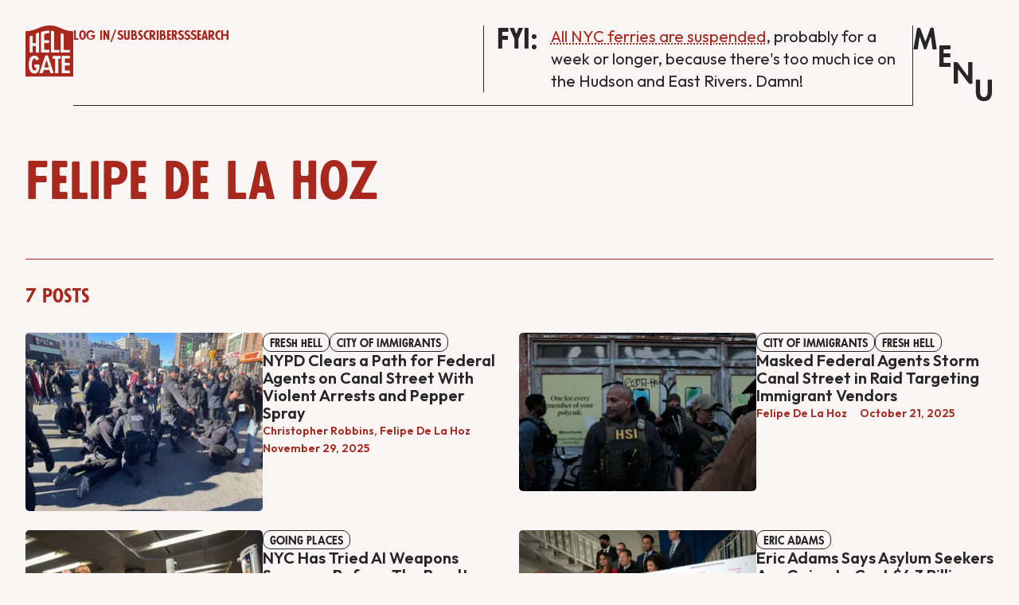

--- FILE ---
content_type: text/html; charset=utf-8
request_url: https://hellgatenyc.com/author/felipe-de-la-hoz/
body_size: 10280
content:
<!DOCTYPE html>
<html lang="en" data-color-scheme="light">
  <head>
    <meta charset="utf-8">
    <meta http-equiv="X-UA-Compatible" content="IE=edge">

    <title>Felipe De La Hoz - Hell Gate</title>

    <meta name="HandheldFriendly" content="True">
    <meta name="viewport" content="width=device-width, initial-scale=1.0">
    
    <meta name="theme-color" content="#A8281E">



    <link rel="preload" href="https://hellgatenyc.com/assets/dist/app.min.js?v=46a8eb9a32" as="script">
    <link rel="preload" href="https://hellgatenyc.com/assets/dist/app.min.css?v=46a8eb9a32" as="style">

        <link rel="preconnect" href="https://fonts.googleapis.com">
    <link rel="preconnect" href="https://fonts.gstatic.com" crossorigin>











    <link rel="preload stylesheet" href="https://fonts.googleapis.com/css2?family=Outfit:wght@400;500;600;700&display=swap" 
      as="style" onload="this.onload=null;this.rel='stylesheet'" crossorigin>
    <style>
      @font-face {
        font-family: 'Futura Passata';
        src: url(https://hellgatenyc.com/assets/fonts/FuturaPassata-Display.woff?v=46a8eb9a32);
        font-weight: 700;
      }
      body {
        --font-body: 'Outfit', sans-serif;
        --font-headings: 'Futura Passata', 'Times'
      }
    </style>



    <script async defer src="https://hellgatenyc.com/assets/js/pnp.js?v=46a8eb9a32"></script>
      <script async defer src="https://hellgatenyc.com/assets/js/pnp-dinner.js?v=46a8eb9a32"></script>
    <script async defer src="https://hellgatenyc.com/assets/dist/app.min.js?v=46a8eb9a32"></script>


    <link rel="stylesheet" type="text/css" href="https://hellgatenyc.com/assets/dist/app.min.css?v=46a8eb9a32">

    <style>
  :root {
    --global-max-width: 1600px; /* site max width */
    --global-content-width: 700px; /* post-content-width */
    --global-wide-width: 960px; /* site max width */
    --global-radius: 5px; /* default radius */
    --global-gallery-gap: 1em; /* Image gallery distance between images */
    --global-hyphens: none; /* none/auto */
    --global-header-height: 92px;
    --global-theme-notifications: visible; /* visible/hidden */
    --global-progress-bar: visible; /* visible/hidden */
    --global-content-preview-fading: 0%; /* 50%-100% for fading effect */
    --global-scroll-behavior: smooth;
  }
</style>

<script>
  let preferredTheme = localStorage.getItem('PREFERRED_COLOR_SCHEME') || `light`;
  document.documentElement.setAttribute('data-color-scheme', preferredTheme);
  
  // Global values needed
  const themeGlobal = {
    currentPage: parseInt('1'),
    nextPage: parseInt(''),
    nextPageLink: '',
    maxPages: parseInt('1'), 
    lastPage: `1` === `1` ? true : false,
    postsPerPage: parseInt('12'),
    scrollPos: 0,
    imageLightbox: false
  }

  // Calculate contrast & HSL value;
  function getBrandColorInfo(hexcolor) {
    // get contrast
    if (hexcolor.slice(0, 1) === '#') { hexcolor = hexcolor.slice(1); }
    if (hexcolor.length === 3) { hexcolor = hexcolor.split('').map(function (hex) { return hex + hex;}).join(''); }
    let r = parseInt(hexcolor.substr(0,2),16), g = parseInt(hexcolor.substr(2,2),16), b = parseInt(hexcolor.substr(4,2),16);
    let yiq = ((r * 299) + (g * 587) + (b * 114)) / 1000;
    const colorContrast = (yiq >= 128) ? '#000' : '#fff';

    //get HSL
    r /= 255, g /= 255, b /= 255;
    const max = Math.max(r, g, b), min = Math.min(r, g, b);
    let h, s, l = (max + min)  /  2;  
    if ( max == min ) { h = s = 0; } else {
      let d = max - min;
      s = l > 0.5 ? d / (2 - max - min) : d / (max + min);
      switch(max){
        case r: h = (g - b) / d + (g < b ? 6 : 0); break;
        case g: h = (b - r) / d + 2; break;
        case b: h = (r - g) / d + 4; break;
      }
      h /= 6;
    }
    const colorHSL = [Math.round(h * 360), Math.round(s * 100), Math.round(l * 100)];

    // return
    return { colorContrast, colorHSL }
  };

  const brandColor = getBrandColorInfo("#A8281E");
  let style = document.createElement('style');
  style.innerHTML = `:root { 
    --color-brand-contrast: ${brandColor.colorContrast}; 
    --color-brand-h: ${brandColor.colorHSL[0]};
    --color-brand-s: ${brandColor.colorHSL[1]}%;
    --color-brand-l: ${brandColor.colorHSL[2]}%;
    --color-brand-hsl: ${brandColor.colorHSL[0]} ${brandColor.colorHSL[1]}% ${brandColor.colorHSL[2]}%;
  }`
  document.getElementsByTagName('head')[0].appendChild(style);
</script>

    
    
     

    <link rel="icon" href="https://hellgatenyc.com/content/images/size/w256h256/2024/07/favicon.png" type="image/png">
    <link rel="canonical" href="https://hellgatenyc.com/author/felipe-de-la-hoz/">
    <meta name="referrer" content="no-referrer-when-downgrade">
    
    <meta property="og:site_name" content="Hell Gate">
    <meta property="og:type" content="profile">
    <meta property="og:title" content="Felipe De La Hoz - Hell Gate">
    <meta property="og:url" content="https://hellgatenyc.com/author/felipe-de-la-hoz/">
    <meta property="article:publisher" content="https://www.facebook.com/HellGateNY/">
    <meta name="twitter:card" content="summary">
    <meta name="twitter:title" content="Felipe De La Hoz - Hell Gate">
    <meta name="twitter:url" content="https://hellgatenyc.com/author/felipe-de-la-hoz/">
    <meta name="twitter:site" content="@HellGateNY">
    
    <script type="application/ld+json">
{
    "@context": "https://schema.org",
    "@type": "Person",
    "sameAs": [],
    "name": "Felipe De La Hoz",
    "url": "https://hellgatenyc.com/author/felipe-de-la-hoz/",
    "mainEntityOfPage": "https://hellgatenyc.com/author/felipe-de-la-hoz/"
}
    </script>

    <meta name="generator" content="Ghost 6.14">
    <link rel="alternate" type="application/rss+xml" title="Hell Gate" href="https://hellgatenyc.com/all-posts/rss/">
    <script defer src="https://cdn.jsdelivr.net/ghost/portal@~2.57/umd/portal.min.js" data-i18n="true" data-ghost="https://hellgatenyc.com/" data-key="cb857558c460fc58971dd07992" data-api="https://hell-gate-1.ghost.io/ghost/api/content/" data-locale="en" crossorigin="anonymous"></script><style id="gh-members-styles">.gh-post-upgrade-cta-content,
.gh-post-upgrade-cta {
    display: flex;
    flex-direction: column;
    align-items: center;
    font-family: -apple-system, BlinkMacSystemFont, 'Segoe UI', Roboto, Oxygen, Ubuntu, Cantarell, 'Open Sans', 'Helvetica Neue', sans-serif;
    text-align: center;
    width: 100%;
    color: #ffffff;
    font-size: 16px;
}

.gh-post-upgrade-cta-content {
    border-radius: 8px;
    padding: 40px 4vw;
}

.gh-post-upgrade-cta h2 {
    color: #ffffff;
    font-size: 28px;
    letter-spacing: -0.2px;
    margin: 0;
    padding: 0;
}

.gh-post-upgrade-cta p {
    margin: 20px 0 0;
    padding: 0;
}

.gh-post-upgrade-cta small {
    font-size: 16px;
    letter-spacing: -0.2px;
}

.gh-post-upgrade-cta a {
    color: #ffffff;
    cursor: pointer;
    font-weight: 500;
    box-shadow: none;
    text-decoration: underline;
}

.gh-post-upgrade-cta a:hover {
    color: #ffffff;
    opacity: 0.8;
    box-shadow: none;
    text-decoration: underline;
}

.gh-post-upgrade-cta a.gh-btn {
    display: block;
    background: #ffffff;
    text-decoration: none;
    margin: 28px 0 0;
    padding: 8px 18px;
    border-radius: 4px;
    font-size: 16px;
    font-weight: 600;
}

.gh-post-upgrade-cta a.gh-btn:hover {
    opacity: 0.92;
}</style><script async src="https://js.stripe.com/v3/"></script>
    <script defer src="https://cdn.jsdelivr.net/ghost/sodo-search@~1.8/umd/sodo-search.min.js" data-key="cb857558c460fc58971dd07992" data-styles="https://cdn.jsdelivr.net/ghost/sodo-search@~1.8/umd/main.css" data-sodo-search="https://hell-gate-1.ghost.io/" data-locale="en" crossorigin="anonymous"></script>
    
    <link href="https://hellgatenyc.com/webmentions/receive/" rel="webmention">
    <script defer src="/public/cards.min.js?v=46a8eb9a32"></script>
    <link rel="stylesheet" type="text/css" href="/public/cards.min.css?v=46a8eb9a32">
    <script defer src="/public/comment-counts.min.js?v=46a8eb9a32" data-ghost-comments-counts-api="https://hellgatenyc.com/members/api/comments/counts/"></script>
    <script defer src="/public/member-attribution.min.js?v=46a8eb9a32"></script>
    <script defer src="/public/ghost-stats.min.js?v=46a8eb9a32" data-stringify-payload="false" data-datasource="analytics_events" data-storage="localStorage" data-host="https://hellgatenyc.com/.ghost/analytics/api/v1/page_hit"  tb_site_uuid="295dd95c-dc6c-40d7-9ed4-60debccaffe7" tb_post_uuid="undefined" tb_post_type="null" tb_member_uuid="undefined" tb_member_status="undefined"></script><style>:root {--ghost-accent-color: #A8281E;}</style>
    <script defer data-domain="hellgatenyc.com" src="https://plausible.io/js/script.hash.tagged-events.outbound-links.js"></script>





<!-- Google Tag Manager -->
<script>(function(w,d,s,l,i){w[l]=w[l]||[];w[l].push({'gtm.start':
new Date().getTime(),event:'gtm.js'});var f=d.getElementsByTagName(s)[0],
j=d.createElement(s),dl=l!='dataLayer'?'&l='+l:'';j.async=true;j.src=
'https://www.googletagmanager.com/gtm.js?id='+i+dl;f.parentNode.insertBefore(j,f);
})(window,document,'script','dataLayer','GTM-53QN924R');</script>
<!-- End Google Tag Manager -->

<!-- Google tag (gtag.js) -->
<script async src="https://www.googletagmanager.com/gtag/js?id=G-DVBM1SJ7MS"></script>
<script>
  window.dataLayer = window.dataLayer || [];
  function gtag(){dataLayer.push(arguments);}
  gtag('js', new Date());

  gtag('config', 'G-DVBM1SJ7MS');
</script>
  </head>
  <body class="author-template author-felipe-de-la-hoz " >
    <!-- Google Tag Manager (noscript) -->
    <noscript><iframe src="https://www.googletagmanager.com/ns.html?id=GTM-MJCN6L4Q"
    height="0" width="0" style="display:none;visibility:hidden"></iframe></noscript>
    <!-- End Google Tag Manager (noscript) -->


    
    

      <header id="menu" class="header js-header pt-lg pb-lg" data-logo="center" >
  <div id="site-header" class="container wrapper flex gap-100 header__container">
    <div class="header__brand text-nowrap">

<a href="https://hellgatenyc.com" id="header-logo">          <img class="header__logo" src="https://hellgatenyc.com/assets/svg/logo-standard.svg?v=46a8eb9a32">
</a><a href="https://hellgatenyc.com" id="header-logo-alt">        <img class="header__logo" src="https://hellgatenyc.com/assets/svg/logo-white.svg?v=46a8eb9a32">
</a>    </div>
    <div class="header__actions flex w-100 border-bottom border-right justify-start align-start pr">
      <div class="header__center-left w-100 flex flex-col align-start">
        <div class="header__buttons flex flex-col flex-lg-row gap-050 items-baseline passata color-hg__red mb">
            <div class="flex items-baseline flex-col flex-lg-row gap-050 gap-lg-000">
              <a href="/signin/" class="align-self-start line-height-1"
                 data-portal="signin" >Log in
              </a><span class="none flex-lg">/</span>
              <a href="/membership/" class="align-self-start line-height-1">
                Subscribe
              </a>
            </div>
          <a href="/all-posts/rss" class="align-self-start line-height-1">
            RSS
          </a>



          <button class="header__search-toggle" data-ghost-search title=" Search" aria-label=" Search">
            <span>Search</span>
          </button>
        </div>

        <p class="none flex-lg">Hell Gate is owned & run by journalists covering NYC.</p>
      </div>
      <div class="header__center-right fyi-section w-100 pl border-left mb">
        <h3 class="mb-sm">FYI:</h3>
        <div class="underline">
                <p><a href="https://x.com/NYCferry/status/2016215538356146209?ref=hellgatenyc.com" rel="noreferrer">All NYC ferries are suspended</a>, probably for a week or longer, because there's too much ice on the Hudson and East Rivers. Damn! </p>
        </div>
      </div>

    </div>

    <button id="menu-button" class="passata btn p-0 header__menu-toggle js-menu-toggle" title=" Menu" aria-label=" Menu">
      <span class="fw-600">M</span>
      <span class="fw-600">E</span>
      <span class="fw-600">N</span>
      <span class="fw-600">U</span>
    </button>
  </div>
</header>






      <div class="menu js-menu background-hg__always-red color-hg__always-white">
  <div class="container wrapper">
    <div class="block none-lg">
      <div class="flex fyi-mobile">
        <h3 class="text-nowrap mr">FYI:</h3>
        <div class="underline contents-mb-0">
                <p><a href="https://x.com/NYCferry/status/2016215538356146209?ref=hellgatenyc.com" rel="noreferrer">All NYC ferries are suspended</a>, probably for a week or longer, because there's too much ice on the Hudson and East Rivers. Damn! </p>
        </div>
      </div>
      <hr>
    </div>
    <div class="block none-lg">
          <div class="flex">
            <h3><a href="/signin/" class="align-self-start mr-sm"
               data-portal="signin" >Log in
            </a></h3>
            <h3>/</h3>
            <h3><a href="/signup/" class="align-self-start mr-sm"  data-portal="signup" >
              Subscribe
            </a></h3>
          </div>
      <hr>
    </div>
    <nav class="nav-grid flex flex-col flex-lg-row gap-100 items-baseline content-between mt">
      <ul class="nav">
    <li class="nav-home" 
      data-label="Home" data-length="4">
      <a href="https://hellgatenyc.com/">
        <span>Home</span>
      </a>
    </li>
    <li class="nav-about" 
      data-label="About" data-length="5">
      <a href="https://hellgatenyc.com/about/">
        <span>About</span>
      </a>
    </li>
    <li class="nav-staff" 
      data-label="Staff" data-length="5">
      <a href="https://hellgatenyc.com/staff/">
        <span>Staff</span>
      </a>
    </li>
    <li class="nav-contact" 
      data-label="Contact" data-length="7">
      <a href="https://hellgatenyc.com/contact/">
        <span>Contact</span>
      </a>
    </li>
    <li class="nav-subscriber-faq" 
      data-label="Subscriber FAQ" data-length="14">
      <a href="https://hellgatenyc.com/subscriber-faq/">
        <span>Subscriber FAQ</span>
      </a>
    </li>
    <li class="nav-jobs" 
      data-label="Jobs" data-length="4">
      <a href="https://hellgatenyc.com/jobs/">
        <span>Jobs</span>
      </a>
    </li>
    <li class="nav-pitch" 
      data-label="Pitch" data-length="5">
      <a href="https://hellgatenyc.com/pitch-hell-gate/">
        <span>Pitch</span>
      </a>
    </li>
    <li class="nav-tips" 
      data-label="Tips" data-length="4">
      <a href="https://hellgatenyc.com/send-us-a-news-tip/">
        <span>Tips</span>
      </a>
    </li>
</ul>
      <a class="flex fw-600 text-14 background-hg__highlight p-sm pl pr radius-match" href="/membership/">Subscribe</a>
    </nav>
    <hr>
    <div class="flex gap-100">
      <div class="flex flex-col gap-100 w-100">
        <p class="mb-0">Explore</p>
          <div class="flex flex-wrap gap-100 mb-lg">
              <a class="passata line-height-1 post-tag flex w-fit-content radius-match text-2125 fw-700 p-match border color-hg__always-white background-hg__always-orange" href="/tag/20-dinner/" aria-label="$20 Dinner">$20 Dinner</a>              <a class="passata line-height-1 post-tag flex w-fit-content radius-match text-2125 fw-700 p-match border color-hg__always-white background-hg__always-orange" href="/tag/morning-spew/" aria-label="Morning Spew">Morning Spew</a>              <a class="passata line-height-1 post-tag flex w-fit-content radius-match text-2125 fw-700 p-match border color-hg__always-white background-hg__always-orange" href="/tag/eric-adams/" aria-label="Eric Adams">Eric Adams</a>            <a class="passata line-height-1 post-tag flex w-fit-content radius-match text-2125 fw-700 p-match pl-0 pr-0" href="/all-topics" aria-label="All Topics">All Topics</a>
          </div>
      </div>
      <div class="recent-posts none flex-lg flex-col gap-100 w-100 border-left pl-lg">
        <p class="mb-0">Latest</p>
            <div class="post-card">
              <div class="flex flex-col gap-050 w-100">
    <div class="flex items-center  gap-050 flex-wrap">
        <h6><a class="post-tag flex border radius-double text-0875 fw-600" href="/tag/locked-up/" aria-label="Locked Up">Locked Up</a></h6>
</div>      <h3 class="outfit small"><a href="https://hellgatenyc.com/rikers-receiver-is-nicholas-deml/">The Face of the Rikers Federal Takeover Is a 38-Year Old Former CIA Officer</a></h3>
          <div class="flex flex-wrap metadata text-0875 fw-600 color-hg__red items-center">
          <div class="flex items-center">
            <span class="mr"><a href="/author/nick/">Nick Pinto</a></span>
          </div>
            <div class="metadata text-0875 fw-600 color-hg__red">
              <time datetime="January 28, 2026">
                January 28, 2026
              </time> 
            </div>
      </div>
    </div>            </div>
            <div class="post-card">
              <div class="flex flex-col gap-050 w-100">
    <div class="flex items-center  gap-050 flex-wrap">
        <h6><a class="post-tag flex border radius-double text-0875 fw-600" href="/tag/cultural-capital/" aria-label="Cultural Capital">Cultural Capital</a></h6>
        <h6><a class="post-tag flex border radius-double text-0875 fw-600" href="/tag/surplus-labor-values/" aria-label="Surplus Labor Values">Surplus Labor Values</a></h6>
</div>      <h3 class="outfit small"><a href="https://hellgatenyc.com/alamo-drafthouse-alamo-united-mobile-ordering/">Oh, Now Alamo Drafthouse Wants You to Use Your Phone During a Movie?</a></h3>
          <div class="flex flex-wrap metadata text-0875 fw-600 color-hg__red items-center">
          <div class="flex items-center">
            <span class="mr"><a href="/author/katie/">Katie Way</a></span>
          </div>
            <div class="metadata text-0875 fw-600 color-hg__red">
              <time datetime="January 28, 2026">
                January 28, 2026
              </time> 
            </div>
      </div>
    </div>            </div>
      </div>
    </div>
    <input data-ghost-search type="text" placeholder="Search" class="menu-search passata w-100 mt-lg color-hg__always-black">
  </div>
</div>
    <main class="main flex-1">
      
  <div class="container wrapper flex flex-wrap flex-lg-nowrap gap-200 mt-lg">
    <div class="w-100 w-lg-50 mb-lg">
      <h1 class="color-hg__red large">Felipe De La Hoz</h1>
      
    </div>
  </div>

  <div class="container wrapper mt-lg">
    <hr class="background-hg__red mt-lg">
    <h6 class="color-hg__red mb-lg">
      7 posts
      
    </h6>
    <div class="grid post-feed gap-150" data-layout="2x2">
        <article class="post-card flex flex-wrap flex-lg-nowrap gap-100 items-start">
<a class="w-100" href="https://hellgatenyc.com/nypd-clears-path-federal-agents-canal-street/">    <figure>
      <picture class="">
  <source 
    sizes="(max-width: 400px) 280px, 580px"
    data-sizes="auto"
    srcset="/content/images/size/w30/2025/11/SRGarrests.jpeg 30w"
    data-srcset="/content/images/size/w300/format/webp/2025/11/SRGarrests.jpeg 300w, /content/images/size/w600/format/webp/2025/11/SRGarrests.jpeg 600w, /content/images/size/w1000/format/webp/2025/11/SRGarrests.jpeg 1000w, /content/images/size/w2000/format/webp/2025/11/SRGarrests.jpeg 2000w"
    type="image/webp"
  >
  <img class="lazyload"
    sizes="(max-width: 400px) 280px, 580px"
    data-sizes="auto"
    data-srcset="/content/images/size/w300/2025/11/SRGarrests.jpeg 300w, /content/images/size/w600/2025/11/SRGarrests.jpeg 600w, /content/images/size/w1000/2025/11/SRGarrests.jpeg 1000w, /content/images/size/w2000/2025/11/SRGarrests.jpeg 2000w"
    srcset="/content/images/size/w30/2025/11/SRGarrests.jpeg 30w"
    data-src="/content/images/size/w100/2025/11/SRGarrests.jpeg"
    src="/content/images/size/w30/2025/11/SRGarrests.jpeg"
    alt="NYPD Clears a Path for Federal Agents on Canal Street With Violent Arrests and Pepper Spray"
    
  >
</picture>    </figure>
</a>  <div class="flex flex-col gap-050 col-xs-12 col-lg-6 pl-0 pr-0 w-100">
    <div class="flex items-center  gap-050 flex-wrap">
        <h6><a class="post-tag flex border radius-double text-0875 fw-600" href="/tag/fresh-hell/" aria-label="Fresh Hell">Fresh Hell</a></h6>
        <h6><a class="post-tag flex border radius-double text-0875 fw-600" href="/tag/city-of-immigrants/" aria-label="City of Immigrants">City of Immigrants</a></h6>
</div>      <h3 class="outfit small"><a href="https://hellgatenyc.com/nypd-clears-path-federal-agents-canal-street/">NYPD Clears a Path for Federal Agents on Canal Street With Violent Arrests and Pepper Spray</a></h3>
          <div class="flex flex-wrap metadata text-0875 fw-600 color-hg__red items-center">
          <div class="flex items-center">
            <span class="mr"><a href="/author/christopherrobbins/">Christopher Robbins</a>, <a href="/author/felipe-de-la-hoz/">Felipe De La Hoz</a></span>
          </div>
            <div class="metadata text-0875 fw-600 color-hg__red">
              <time datetime="November 29, 2025">
                November 29, 2025
              </time> 
            </div>
      </div>
    </div></article>        <article class="post-card flex flex-wrap flex-lg-nowrap gap-100 items-start">
<a class="w-100" href="https://hellgatenyc.com/ice-storms-canal-street/">    <figure>
      <picture class="">
  <source 
    sizes="(max-width: 400px) 280px, 580px"
    data-sizes="auto"
    srcset="/content/images/size/w30/2025/10/DSCF8684.JPG 30w"
    data-srcset="/content/images/size/w300/format/webp/2025/10/DSCF8684.JPG 300w, /content/images/size/w600/format/webp/2025/10/DSCF8684.JPG 600w, /content/images/size/w1000/format/webp/2025/10/DSCF8684.JPG 1000w, /content/images/size/w2000/format/webp/2025/10/DSCF8684.JPG 2000w"
    type="image/webp"
  >
  <img class="lazyload"
    sizes="(max-width: 400px) 280px, 580px"
    data-sizes="auto"
    data-srcset="/content/images/size/w300/2025/10/DSCF8684.JPG 300w, /content/images/size/w600/2025/10/DSCF8684.JPG 600w, /content/images/size/w1000/2025/10/DSCF8684.JPG 1000w, /content/images/size/w2000/2025/10/DSCF8684.JPG 2000w"
    srcset="/content/images/size/w30/2025/10/DSCF8684.JPG 30w"
    data-src="/content/images/size/w100/2025/10/DSCF8684.JPG"
    src="/content/images/size/w30/2025/10/DSCF8684.JPG"
    alt="Masked Federal Agents Storm Canal Street in Raid Targeting Immigrant Vendors"
    
  >
</picture>    </figure>
</a>  <div class="flex flex-col gap-050 col-xs-12 col-lg-6 pl-0 pr-0 w-100">
    <div class="flex items-center  gap-050 flex-wrap">
        <h6><a class="post-tag flex border radius-double text-0875 fw-600" href="/tag/city-of-immigrants/" aria-label="City of Immigrants">City of Immigrants</a></h6>
        <h6><a class="post-tag flex border radius-double text-0875 fw-600" href="/tag/fresh-hell/" aria-label="Fresh Hell">Fresh Hell</a></h6>
</div>      <h3 class="outfit small"><a href="https://hellgatenyc.com/ice-storms-canal-street/">Masked Federal Agents Storm Canal Street in Raid Targeting Immigrant Vendors</a></h3>
          <div class="flex flex-wrap metadata text-0875 fw-600 color-hg__red items-center">
          <div class="flex items-center">
            <span class="mr"><a href="/author/felipe-de-la-hoz/">Felipe De La Hoz</a></span>
          </div>
            <div class="metadata text-0875 fw-600 color-hg__red">
              <time datetime="October 21, 2025">
                October 21, 2025
              </time> 
            </div>
      </div>
    </div></article>        <article class="post-card flex flex-wrap flex-lg-nowrap gap-100 items-start">
<a class="w-100" href="https://hellgatenyc.com/nyc-ai-weapons-scanners-pilot-false-positives/">    <figure>
      <picture class="">
  <source 
    sizes="(max-width: 400px) 280px, 580px"
    data-sizes="auto"
    srcset="/content/images/size/w30/wp-content/uploads/sites/43/2024/04/adamsscanner1.jpg 30w"
    data-srcset="/content/images/size/w300/format/webp/wp-content/uploads/sites/43/2024/04/adamsscanner1.jpg 300w, /content/images/size/w600/format/webp/wp-content/uploads/sites/43/2024/04/adamsscanner1.jpg 600w, /content/images/size/w1000/format/webp/wp-content/uploads/sites/43/2024/04/adamsscanner1.jpg 1000w, /content/images/size/w2000/format/webp/wp-content/uploads/sites/43/2024/04/adamsscanner1.jpg 2000w"
    type="image/webp"
  >
  <img class="lazyload"
    sizes="(max-width: 400px) 280px, 580px"
    data-sizes="auto"
    data-srcset="/content/images/size/w300/wp-content/uploads/sites/43/2024/04/adamsscanner1.jpg 300w, /content/images/size/w600/wp-content/uploads/sites/43/2024/04/adamsscanner1.jpg 600w, /content/images/size/w1000/wp-content/uploads/sites/43/2024/04/adamsscanner1.jpg 1000w, /content/images/size/w2000/wp-content/uploads/sites/43/2024/04/adamsscanner1.jpg 2000w"
    srcset="/content/images/size/w30/wp-content/uploads/sites/43/2024/04/adamsscanner1.jpg 30w"
    data-src="/content/images/size/w100/wp-content/uploads/sites/43/2024/04/adamsscanner1.jpg"
    src="/content/images/size/w30/wp-content/uploads/sites/43/2024/04/adamsscanner1.jpg"
    alt="Mayor Eric Adams and New York City Police Department (NYPD) Commissioner Edward A. Caban announce efforts being taken to make"
    
  >
</picture>    </figure>
</a>  <div class="flex flex-col gap-050 col-xs-12 col-lg-6 pl-0 pr-0 w-100">
    <div class="flex items-center  gap-050 flex-wrap">
        <h6><a class="post-tag flex border radius-double text-0875 fw-600" href="/tag/going-places/" aria-label="Going Places">Going Places</a></h6>
</div>      <h3 class="outfit small"><a href="https://hellgatenyc.com/nyc-ai-weapons-scanners-pilot-false-positives/">NYC Has Tried AI Weapons Scanners Before. The Result: Tons of False Positives</a></h3>
          <div class="flex flex-wrap metadata text-0875 fw-600 color-hg__red items-center">
          <div class="flex items-center">
            <span class="mr"><a href="/author/felipe-de-la-hoz/">Felipe De La Hoz</a></span>
          </div>
            <div class="metadata text-0875 fw-600 color-hg__red">
              <time datetime="April 02, 2024">
                April 02, 2024
              </time> 
            </div>
      </div>
    </div></article>        <article class="post-card flex flex-wrap flex-lg-nowrap gap-100 items-start">
<a class="w-100" href="https://hellgatenyc.com/eric-adams-asylum-seekers-budget-math/">    <figure>
      <picture class="">
  <source 
    sizes="(max-width: 400px) 280px, 580px"
    data-sizes="auto"
    srcset="/content/images/size/w30/wp-content/uploads/sites/43/2023/04/adams-1.jpg 30w"
    data-srcset="/content/images/size/w300/format/webp/wp-content/uploads/sites/43/2023/04/adams-1.jpg 300w, /content/images/size/w600/format/webp/wp-content/uploads/sites/43/2023/04/adams-1.jpg 600w, /content/images/size/w1000/format/webp/wp-content/uploads/sites/43/2023/04/adams-1.jpg 1000w, /content/images/size/w2000/format/webp/wp-content/uploads/sites/43/2023/04/adams-1.jpg 2000w"
    type="image/webp"
  >
  <img class="lazyload"
    sizes="(max-width: 400px) 280px, 580px"
    data-sizes="auto"
    data-srcset="/content/images/size/w300/wp-content/uploads/sites/43/2023/04/adams-1.jpg 300w, /content/images/size/w600/wp-content/uploads/sites/43/2023/04/adams-1.jpg 600w, /content/images/size/w1000/wp-content/uploads/sites/43/2023/04/adams-1.jpg 1000w, /content/images/size/w2000/wp-content/uploads/sites/43/2023/04/adams-1.jpg 2000w"
    srcset="/content/images/size/w30/wp-content/uploads/sites/43/2023/04/adams-1.jpg 30w"
    data-src="/content/images/size/w100/wp-content/uploads/sites/43/2023/04/adams-1.jpg"
    src="/content/images/size/w30/wp-content/uploads/sites/43/2023/04/adams-1.jpg"
    alt="NYC Mayor Eric Adams, in a navy blue suit, stands next to a chart projecting asylum seeker costs."
    
  >
</picture>    </figure>
</a>  <div class="flex flex-col gap-050 col-xs-12 col-lg-6 pl-0 pr-0 w-100">
    <div class="flex items-center  gap-050 flex-wrap">
        <h6><a class="post-tag flex border radius-double text-0875 fw-600" href="/tag/eric-adams/" aria-label="Eric Adams">Eric Adams</a></h6>
</div>      <h3 class="outfit small"><a href="https://hellgatenyc.com/eric-adams-asylum-seekers-budget-math/">Eric Adams Says Asylum Seekers Are Going to Cost $4.3 Billion. Where Does That Number Come From?</a></h3>
          <div class="flex flex-wrap metadata text-0875 fw-600 color-hg__red items-center">
          <div class="flex items-center">
            <span class="mr"><a href="/author/felipe-de-la-hoz/">Felipe De La Hoz</a></span>
          </div>
            <div class="metadata text-0875 fw-600 color-hg__red">
              <time datetime="April 28, 2023">
                April 28, 2023
              </time> 
            </div>
      </div>
    </div></article>        <article class="post-card flex flex-wrap flex-lg-nowrap gap-100 items-start">
<a class="w-100" href="https://hellgatenyc.com/stop-using-migrants-as-political-pawns/">    <figure>
      <picture class="">
  <source 
    sizes="(max-width: 400px) 280px, 580px"
    data-sizes="auto"
    srcset="/content/images/size/w30/wp-content/uploads/sites/43/2022/09/52324234002_4b0340c723_c.jpg 30w"
    data-srcset="/content/images/size/w300/format/webp/wp-content/uploads/sites/43/2022/09/52324234002_4b0340c723_c.jpg 300w, /content/images/size/w600/format/webp/wp-content/uploads/sites/43/2022/09/52324234002_4b0340c723_c.jpg 600w, /content/images/size/w1000/format/webp/wp-content/uploads/sites/43/2022/09/52324234002_4b0340c723_c.jpg 1000w, /content/images/size/w2000/format/webp/wp-content/uploads/sites/43/2022/09/52324234002_4b0340c723_c.jpg 2000w"
    type="image/webp"
  >
  <img class="lazyload"
    sizes="(max-width: 400px) 280px, 580px"
    data-sizes="auto"
    data-srcset="/content/images/size/w300/wp-content/uploads/sites/43/2022/09/52324234002_4b0340c723_c.jpg 300w, /content/images/size/w600/wp-content/uploads/sites/43/2022/09/52324234002_4b0340c723_c.jpg 600w, /content/images/size/w1000/wp-content/uploads/sites/43/2022/09/52324234002_4b0340c723_c.jpg 1000w, /content/images/size/w2000/wp-content/uploads/sites/43/2022/09/52324234002_4b0340c723_c.jpg 2000w"
    srcset="/content/images/size/w30/wp-content/uploads/sites/43/2022/09/52324234002_4b0340c723_c.jpg 30w"
    data-src="/content/images/size/w100/wp-content/uploads/sites/43/2022/09/52324234002_4b0340c723_c.jpg"
    src="/content/images/size/w30/wp-content/uploads/sites/43/2022/09/52324234002_4b0340c723_c.jpg"
    alt="If Only There Were Some Sort of Federal Executive That Could Stop Migrants From Being Used As Pawns"
    
  >
</picture>    </figure>
</a>  <div class="flex flex-col gap-050 col-xs-12 col-lg-6 pl-0 pr-0 w-100">
    <div class="flex items-center  gap-050 flex-wrap">
        <h6><a class="post-tag flex border radius-double text-0875 fw-600" href="/tag/correct-opinions/" aria-label="Correct Opinions">Correct Opinions</a></h6>
</div>      <h3 class="outfit small"><a href="https://hellgatenyc.com/stop-using-migrants-as-political-pawns/">If Only There Were Some Sort of Federal Executive That Could Stop Migrants From Being Used As Pawns</a></h3>
          <div class="flex flex-wrap metadata text-0875 fw-600 color-hg__red items-center">
          <div class="flex items-center">
            <span class="mr"><a href="/author/felipe-de-la-hoz/">Felipe De La Hoz</a></span>
          </div>
            <div class="metadata text-0875 fw-600 color-hg__red">
              <time datetime="September 26, 2022">
                September 26, 2022
              </time> 
            </div>
      </div>
    </div></article>        <article class="post-card flex flex-wrap flex-lg-nowrap gap-100 items-start">
<a class="w-100" href="https://hellgatenyc.com/eric-adams-is-cynically-using-migrants-just-like-his-gop-counterparts/">    <figure>
      <picture class="">
  <source 
    sizes="(max-width: 400px) 280px, 580px"
    data-sizes="auto"
    srcset="/content/images/size/w30/wp-content/uploads/sites/43/2022/07/img_9636.jpg 30w"
    data-srcset="/content/images/size/w300/format/webp/wp-content/uploads/sites/43/2022/07/img_9636.jpg 300w, /content/images/size/w600/format/webp/wp-content/uploads/sites/43/2022/07/img_9636.jpg 600w, /content/images/size/w1000/format/webp/wp-content/uploads/sites/43/2022/07/img_9636.jpg 1000w, /content/images/size/w2000/format/webp/wp-content/uploads/sites/43/2022/07/img_9636.jpg 2000w"
    type="image/webp"
  >
  <img class="lazyload"
    sizes="(max-width: 400px) 280px, 580px"
    data-sizes="auto"
    data-srcset="/content/images/size/w300/wp-content/uploads/sites/43/2022/07/img_9636.jpg 300w, /content/images/size/w600/wp-content/uploads/sites/43/2022/07/img_9636.jpg 600w, /content/images/size/w1000/wp-content/uploads/sites/43/2022/07/img_9636.jpg 1000w, /content/images/size/w2000/wp-content/uploads/sites/43/2022/07/img_9636.jpg 2000w"
    srcset="/content/images/size/w30/wp-content/uploads/sites/43/2022/07/img_9636.jpg 30w"
    data-src="/content/images/size/w100/wp-content/uploads/sites/43/2022/07/img_9636.jpg"
    src="/content/images/size/w30/wp-content/uploads/sites/43/2022/07/img_9636.jpg"
    alt="Eric Adams Is Cynically Using Migrants Just Like His GOP Counterparts"
    
  >
</picture>    </figure>
</a>  <div class="flex flex-col gap-050 col-xs-12 col-lg-6 pl-0 pr-0 w-100">
    <div class="flex items-center  gap-050 flex-wrap">
        <h6><a class="post-tag flex border radius-double text-0875 fw-600" href="/tag/correct-opinions/" aria-label="Correct Opinions">Correct Opinions</a></h6>
        <h6><a class="post-tag flex border radius-double text-0875 fw-600" href="/tag/eric-adams/" aria-label="Eric Adams">Eric Adams</a></h6>
</div>      <h3 class="outfit small"><a href="https://hellgatenyc.com/eric-adams-is-cynically-using-migrants-just-like-his-gop-counterparts/">Eric Adams Is Cynically Using Migrants Just Like His GOP Counterparts</a></h3>
          <div class="flex flex-wrap metadata text-0875 fw-600 color-hg__red items-center">
          <div class="flex items-center">
            <span class="mr"><a href="/author/felipe-de-la-hoz/">Felipe De La Hoz</a></span>
          </div>
            <div class="metadata text-0875 fw-600 color-hg__red">
              <time datetime="July 28, 2022">
                July 28, 2022
              </time> 
            </div>
      </div>
    </div></article>        <article class="post-card flex flex-wrap flex-lg-nowrap gap-100 items-start">
<a class="w-100" href="https://hellgatenyc.com/eric-adams-crime-fear-city/">    <figure>
      <picture class="">
  <source 
    sizes="(max-width: 400px) 280px, 580px"
    data-sizes="auto"
    srcset="/content/images/size/w30/wp-content/uploads/sites/43/2022/05/abc7ny-violence-rising.png 30w"
    data-srcset="/content/images/size/w300/format/webp/wp-content/uploads/sites/43/2022/05/abc7ny-violence-rising.png 300w, /content/images/size/w600/format/webp/wp-content/uploads/sites/43/2022/05/abc7ny-violence-rising.png 600w, /content/images/size/w1000/format/webp/wp-content/uploads/sites/43/2022/05/abc7ny-violence-rising.png 1000w, /content/images/size/w2000/format/webp/wp-content/uploads/sites/43/2022/05/abc7ny-violence-rising.png 2000w"
    type="image/webp"
  >
  <img class="lazyload"
    sizes="(max-width: 400px) 280px, 580px"
    data-sizes="auto"
    data-srcset="/content/images/size/w300/wp-content/uploads/sites/43/2022/05/abc7ny-violence-rising.png 300w, /content/images/size/w600/wp-content/uploads/sites/43/2022/05/abc7ny-violence-rising.png 600w, /content/images/size/w1000/wp-content/uploads/sites/43/2022/05/abc7ny-violence-rising.png 1000w, /content/images/size/w2000/wp-content/uploads/sites/43/2022/05/abc7ny-violence-rising.png 2000w"
    srcset="/content/images/size/w30/wp-content/uploads/sites/43/2022/05/abc7ny-violence-rising.png 30w"
    data-src="/content/images/size/w100/wp-content/uploads/sites/43/2022/05/abc7ny-violence-rising.png"
    src="/content/images/size/w30/wp-content/uploads/sites/43/2022/05/abc7ny-violence-rising.png"
    alt="Local news anchors stand in front of a greenscreen emage that reads: &quot;Violence Rising: Making Our City Safe&quot;"
    
  >
</picture>    </figure>
</a>  <div class="flex flex-col gap-050 col-xs-12 col-lg-6 pl-0 pr-0 w-100">
    <div class="flex items-center  gap-050 flex-wrap">
        <h6><a class="post-tag flex border radius-double text-0875 fw-600" href="/tag/eric-adams/" aria-label="Eric Adams">Eric Adams</a></h6>
</div>      <h3 class="outfit small"><a href="https://hellgatenyc.com/eric-adams-crime-fear-city/">Return to Fear City</a></h3>
          <div class="flex flex-wrap metadata text-0875 fw-600 color-hg__red items-center">
          <div class="flex items-center">
            <span class="mr"><a href="/author/felipe-de-la-hoz/">Felipe De La Hoz</a></span>
          </div>
            <div class="metadata text-0875 fw-600 color-hg__red">
              <time datetime="May 06, 2022">
                May 06, 2022
              </time> 
            </div>
      </div>
    </div></article>    </div>
    <div class="pagination" data-type="">
  <nav class="pagination-items">
    <a class="prev-posts disabled" href="javascript:">
      <i class="icon icon-arrow-left icon--sm">
  <svg xmlns="http://www.w3.org/2000/svg" class="icon icon-tabler icon-tabler-arrow-left" width="24" height="24" viewBox="0 0 24 24" stroke-width="2" stroke="currentColor" fill="none" stroke-linecap="round" stroke-linejoin="round">
  <path stroke="none" d="M0 0h24v24H0z" fill="none"/>
  <line x1="5" y1="12" x2="19" y2="12" />
  <line x1="5" y1="12" x2="11" y2="18" />
  <line x1="5" y1="12" x2="11" y2="6" />
</svg>



</i><span class="ml-xs">Prev</span>
    </a>
    <span class="page-number">Page 1 of 1</span>
    <a class="next-posts disabled" href="javascript:">
      <span class="mr-xs">Next</span><i class="icon icon-arrow-right icon--sm">
  <svg xmlns="http://www.w3.org/2000/svg" class="icon icon-tabler icon-tabler-arrow-narrow-right" width="24" height="24" viewBox="0 0 24 24" stroke-width="2" stroke="currentColor" fill="none" stroke-linecap="round" stroke-linejoin="round">
  <path stroke="none" d="M0 0h24v24H0z" fill="none"></path>
  <path d="M5 12l14 0"></path>
  <path d="M15 16l4 -4"></path>
  <path d="M15 8l4 4"></path>
</svg>



</i>
    </a>
  </nav>

  <button class="btn btn--wide btn--bordered btn-load-more js-load-more">
    Load more
  </button>
</div>  </div>

    </main>
    
      
      <footer class="footer color-hg__always-white access- background-hg__background">
  <img id="footer-name" src="https://hellgatenyc.com/assets/svg/hell-gate-text.svg?v=46a8eb9a32">
  <div id="footer-inner">
    <div class="flex flex-col between-xs container wrapper h-100">
    </div>
    </div>
    <div class="footer-contents w-100 absolute-lg bottom-lg pt-lg pb-lg">
      <div class="container wrapper grid items-start">
        <div class="flex flex-lg-col items-start">
          <img class="footer__logo mb-lg" src="https://hellgatenyc.com/assets/svg/hell-gate-white.svg?v=46a8eb9a32">
          <div class="flex flex-col">
            <p class="mb-sm">We are a subscriber-funded, worker-owned news outlet about New York City, named for the city's sturdiest (and handsomest) bridge over its most treacherous currents.</p>
            <p class="mb-sm"><a href="https://partnerandpartners.com/" target="_blank" class="underline color-hg__always-white">Designed and developed by Partner &amp; Partners</a></p>
            <p><a href="https://www.pantero.net/" target="_blank" class="underline color-hg__always-white">Original logo by Olive Panter</a></p>
          </div>
        </div>
          <ul class="nav secondary submenu">
    <li class="nav-about-us" 
      data-label="About Us" data-length="8">
      <a href="https://hellgatenyc.com/about/">
        <span>About Us</span>
      </a>
    </li>
    <li class="nav-staff" 
      data-label="Staff" data-length="5">
      <a href="https://hellgatenyc.com/staff/">
        <span>Staff</span>
      </a>
    </li>
    <li class="nav-jobs" 
      data-label="Jobs" data-length="4">
      <a href="https://hellgatenyc.com/jobs/">
        <span>Jobs</span>
      </a>
    </li>
    <li class="nav-contact-us" 
      data-label="Contact Us" data-length="10">
      <a href="https://hellgatenyc.com/contact/">
        <span>Contact Us</span>
      </a>
    </li>
    <li class="nav-subscriber-faq" 
      data-label="Subscriber FAQ" data-length="14">
      <a href="https://hellgatenyc.com/subscriber-faq/">
        <span>Subscriber FAQ</span>
      </a>
    </li>
    <li class="nav-how-to-pitch-hell-gate" 
      data-label="How to Pitch Hell Gate" data-length="22">
      <a href="https://hellgatenyc.com/pitch-hell-gate/">
        <span>How to Pitch Hell Gate</span>
      </a>
    </li>
    <li class="nav-send-us-a-news-tip" 
      data-label="Send Us a News Tip" data-length="18">
      <a href="https://hellgatenyc.com/send-us-a-news-tip/">
        <span>Send Us a News Tip</span>
      </a>
    </li>
    <li class="nav-send-us-a-money-tip" 
      data-label="Send Us a Money Tip" data-length="19">
      <a href="https://hellgatenyc.com/tip-jar/">
        <span>Send Us a Money Tip</span>
      </a>
    </li>
    <li class="nav-code-of-ethics" 
      data-label="Code of Ethics" data-length="14">
      <a href="https://hellgatenyc.com/code-of-ethics/">
        <span>Code of Ethics</span>
      </a>
    </li>
    <li class="nav-advertise-with-hell-gate" 
      data-label="Advertise With Hell Gate" data-length="24">
      <a href="https://hellgatenyc.com/how-to-advertise-with-hell-gate/">
        <span>Advertise With Hell Gate</span>
      </a>
    </li>
    <li class="nav-advisory-board" 
      data-label="Advisory Board" data-length="14">
      <a href="https://hellgatenyc.com/advisory-board/">
        <span>Advisory Board</span>
      </a>
    </li>
    <li class="nav-founding-supporters" 
      data-label="Founding Supporters" data-length="19">
      <a href="https://hellgatenyc.com/founding-supporters/">
        <span>Founding Supporters</span>
      </a>
    </li>
    <li class="nav-sign-up-for-the-hell-gate-newsletter" 
      data-label="Sign Up for the Hell Gate Newsletter" data-length="36">
      <a href="https://hellgatenyc.com/newsletter/">
        <span>Sign Up for the Hell Gate Newsletter</span>
      </a>
    </li>
</ul>
          <ul>
            <li><a href="/terms-of-use/">Terms of Use</a></li>
            <li><a href="/privacy-policy/">Privacy Policy</a></li>
            <li><a href="/commenting-policy/">Commenting Policy</a></li>
          </ul>
        <div class="flex items-center">
  <p class="fw-600 mb-0">Color Mode:&nbsp;</p>
  <select class="color-scheme-select-custom js-color-scheme-select p-0 mb-0" aria-label="Change color scheme">
    <option selected value="light">Light</option>
    <option value="dark">Dark</option>
  </select>
</div>      </div>
  </div>
</footer>

<script>
  window.addEventListener('DOMContentLoaded', () => {
    if (document.body.classList.contains('post-template')) {
      var article = document.querySelector('article.post');
      var footer = document.querySelector('footer');
      if (article.classList.contains('access-false')) {
        footer.classList.add('access-false');
      };
    };
  })
</script>
    <dialog class="notification">
  <i class="icon icon-success notification-icon">
  <svg xmlns="http://www.w3.org/2000/svg" class="icon icon-tabler icon-tabler-circle-check" width="24" height="24" viewBox="0 0 24 24" stroke-width="2" stroke="currentColor" fill="none" stroke-linecap="round" stroke-linejoin="round">
  <path stroke="none" d="M0 0h24v24H0z" fill="none"/>
  <circle cx="12" cy="12" r="9" />
  <path d="M9 12l2 2l4 -4" />
</svg>



</i>  <i class="icon icon-error notification-icon">
  <svg xmlns="http://www.w3.org/2000/svg" class="icon icon-tabler icon-tabler-alert-octagon" width="24" height="24" viewBox="0 0 24 24" stroke-width="2" stroke="currentColor" fill="none" stroke-linecap="round" stroke-linejoin="round">
  <path stroke="none" d="M0 0h24v24H0z" fill="none"/>
  <path d="M8.7 3h6.6c.3 0 .5 .1 .7 .3l4.7 4.7c.2 .2 .3 .4 .3 .7v6.6c0 .3 -.1 .5 -.3 .7l-4.7 4.7c-.2 .2 -.4 .3 -.7 .3h-6.6c-.3 0 -.5 -.1 -.7 -.3l-4.7 -4.7c-.2 -.2 -.3 -.4 -.3 -.7v-6.6c0 -.3 .1 -.5 .3 -.7l4.7 -4.7c.2 -.2 .4 -.3 .7 -.3z" />
  <line x1="12" y1="8" x2="12" y2="12" />
  <line x1="12" y1="16" x2="12.01" y2="16" />
</svg>



</i>  <i class="icon icon-warning notification-icon">
  <svg xmlns="http://www.w3.org/2000/svg" class="icon icon-tabler icon-tabler-alert-triangle" width="24" height="24" viewBox="0 0 24 24" stroke-width="2" stroke="currentColor" fill="none" stroke-linecap="round" stroke-linejoin="round">
  <path stroke="none" d="M0 0h24v24H0z" fill="none"/>
  <path d="M12 9v2m0 4v.01" />
  <path d="M5 19h14a2 2 0 0 0 1.84 -2.75l-7.1 -12.25a2 2 0 0 0 -3.5 0l-7.1 12.25a2 2 0 0 0 1.75 2.75" />
</svg>



</i>  <p class="notification-msg signup-success">Great! You’ve successfully signed up.</p> 
  <p class="notification-msg signin-success">Welcome back! You&#x27;ve successfully signed in.</p> 
  <p class="notification-msg subscribe-success">You&#x27;ve successfully subscribed to Hell Gate.</p> 
  <p class="notification-msg link-expired">Your link has expired.</p> 
  <p class="notification-msg checkout-success">Success! Check your email for magic link to sign-in.</p> 
  <p class="notification-msg billing-success">Success! Your billing info has been updated.</p> 
  <p class="notification-msg billing-cancel">Your billing was not updated.</p> 
  <button class="notification-close js-notification-close" aria-label="Close" onclick="closeNotification(event.currentTarget.parentNode);">
    <i class="icon icon-x">
  <svg xmlns="http://www.w3.org/2000/svg" class="icon icon-tabler icon-tabler-x" width="24" height="24" viewBox="0 0 24 24" stroke-width="1.5" stroke="currentColor" fill="none" stroke-linecap="round" stroke-linejoin="round">
  <path stroke="none" d="M0 0h24v24H0z" fill="none"/>
  <line x1="18" y1="6" x2="6" y2="18" />
  <line x1="6" y1="6" x2="18" y2="18" />
</svg>
</i>  </button>
</dialog>

      
    

    <script>
  const navItems = document.querySelectorAll('.header-menu .nav:not(.submenu) li')
  const allNavItems = document.querySelectorAll('.is-subitem')

  // Remove '-' signs
  allNavItems.forEach(item => {
    const itemName = item.querySelector('a span')
    itemName.innerText = itemName.innerText.slice(1)
  });

  // Add subitems in place
  let subMenu, hasItems
  navItems.forEach((item, index) => {
    if (item.classList.contains('is-subitem') && !navItems[index - 1].classList.contains('is-subitem')) navItems[index - 1].classList.add('is-mainitem');
    subMenu = item.classList.contains('is-subitem') ? subMenu : document.createElement('ul');
    if (item.classList.contains('is-subitem')) {
      subMenu.appendChild(item)
      subMenu.classList.add('nav', 'submenu')
    } else {
      item.appendChild(subMenu)
    }
  });
</script>

  <script>
    // Give the parameter a variable name
    const qsParams = new URLSearchParams(window.location.search);
    const isAction = qsParams.has('action');
    const isStripe = qsParams.has('stripe');
    const success = qsParams.get('success');
    const action = qsParams.get('action');
    const stripe = qsParams.get('stripe');

    if (qsParams && isAction) {
      if (success === "true") {
        switch (action) {
          case 'subscribe':
            openNotification('subscribe-success');
            break;
          case 'signup': 
            openNotification('signup-success');
            break;
          case 'signin':
            openNotification('signin-success');
            break;
          default:
            break;
        }
      } else {
        openNotification('link-expired');
      }
    }

    if (qsParams && isStripe) {
      switch (stripe) {
        case 'success':
          openNotification('checkout-success');
          break;
        case 'billing-update-success':
          openNotification('billing-success');
          break;
        case 'billing-update-cancel':
          openNotification('billing-cancel');
          break;
        default:
          break;
      }
    }

    /**
    * Handle Notifications
    */
    function openNotification(type) {
      const notification = document.querySelector('dialog.notification');
      if (notification) { 
        notification.setAttribute('data-msg-type', type);
        notification.show();
        setTimeout(function(){ closeNotification(notification); }, 3000);
      }
    }
    
    /**
    * Clean URI
    */
    function clearURI() {
      window.history.replaceState({}, '', `${window.location.pathname}`);
    }

    function closeNotification(notification) {
      notification.close();
      clearURI();
      setTimeout(function(){ notification.removeAttribute('data-msg-type') }, 500);
    }
  </script>


    
    
    <script>
  const OutpostPub = {
    apiDomain: "https://hellgate1ghostio.outpost.pub",
    apiKey: "79571fa0-3fbf-4bf6-a8da-26687d102455",
    siteName: "Hell Gate",
    memberId: "",
    memberEmail: "",
  }
</script>
<script defer src="https://assets.outpostpublishingcoop.com/assets/v2/js/outpost-pub.js"></script>
    <script>
!function(w,d,id,ns,s){var c=w[ns]=w[ns]||{};if(c.ready||(c.q=[],c.ready=function(){c.q.push(arguments)}),!d.getElementById(id)){var e=d.createElement(s);e.id=id,e.defer=true,e.src="https://assets.context.ly/kit/6.latest/loader.js";var h=d.getElementsByTagName(s)[0];h.parentNode.insertBefore(e,h)}}(window,document,"ctx-loader","Contextly","script");
</script>
<script>
Contextly.ready('widgets');
</script>

  </body>
</html>


--- FILE ---
content_type: image/svg+xml
request_url: https://hellgatenyc.com/assets/svg/footer-mask.svg
body_size: -60
content:
<?xml version="1.0" encoding="UTF-8"?>
<svg id="Layer_1" data-name="Layer 1" xmlns="http://www.w3.org/2000/svg" version="1.1" viewBox="0 0 3000 1500">
  <defs>
    <style>
      .cls-1 {
        fill: #000;
        stroke-width: 0px;
      }
    </style>
  </defs>
  <path class="cls-1" d="M2971.1,361.6c-53.7-.3-183-7.1-392-55C2248.9,230.9,2002,0,1518.1,0S751.1,230.9,420.9,306.6c-208.9,47.9-338.3,54.7-392,55H0v1138.4h2999.9V361.6h-28.8Z"/>
</svg>

--- FILE ---
content_type: image/svg+xml
request_url: https://hellgatenyc.com/assets/svg/logo-white.svg?v=46a8eb9a32
body_size: 1567
content:
<?xml version="1.0" encoding="utf-8"?>
<!-- Generator: Adobe Illustrator 26.3.1, SVG Export Plug-In . SVG Version: 6.00 Build 0)  -->
<svg version="1.1" id="Layer_1" xmlns="http://www.w3.org/2000/svg" xmlns:xlink="http://www.w3.org/1999/xlink" x="0px" y="0px"
	 viewBox="0 0 112 123" style="enable-background:new 0 0 112 123;" xml:space="preserve">
<style type="text/css">
	.st0{fill:#F9F5F4;}
</style>
<g>
	<path class="st0" d="M110.9,14.3c-2,0-6.8-0.3-14.6-2.1C84,9.4,74.7,0.8,56.7,0.8c-18.1,0-28.6,8.6-41,11.4
		c-7.8,1.8-12.6,2-14.6,2.1c-0.6,0-1.1,0.5-1.1,1.1v105.8c0,0.6,0.4,1,1,1h110c0.6,0,1-0.4,1-1V15.3C112,14.7,111.5,14.3,110.9,14.3
		z M59.8,60.2V15.7c0-1.5,0-2.1,1.2-2.3c0.5,0,3.1,0.6,3.1,0.6s2.1,0.2,2.5,0.6c0.5,0.5,0.5,1.3,0.5,2.6v37.6c0,1.1-0.2,2.9,0.3,3.5
		c0.7,0.7,3.3,0.3,4.8,0.3h5c0.8,0,1.8,0,2.2,0.3c0.4,0.4,0.3,1.9,0.3,2.8c0,1.1,0.1,2.2-0.3,2.8c-0.6,0.6-5.3,0.3-6.6,0.3h-8.9
		c-1.3,0-3.5,0.2-4-0.4C59.5,63.9,59.8,61.5,59.8,60.2z M37.5,16c1.6-0.7,2.9-0.9,4.7-1.3c4.4-1.1,11.4-1.9,11.4-1.9
		c0.9,0,1.7,0,2.1,0.4c0.5,0.5,0.3,1.7,0.3,2.8c0,1.1,0.2,2.5-0.4,2.9c-0.5,0.4-1.3,0-2.8,0.3c-1.4,0.3-4.7,0.9-6,1.3
		c-1.3,0.4-2.2,0.5-2.7,1c-0.6,0.6-0.4,6.2-0.4,6.2s-0.3,7.3,0.4,7.9c0.5,0.4,1.8,0.3,2.6,0.3h5.9c1.2,0,2.1-0.1,2.6,0.3
		c0.6,0.5,0.6,5.1,0,5.7c-0.4,0.4-1.6,0.3-2.6,0.3h-5.8c-1.1,0-2.3-0.1-2.7,0.3c-0.7,0.6-0.4,3.1-0.4,4.6c0,1.3-0.3,10.3,0.4,10.9
		c0.5,0.4,1.7,0.3,2.7,0.3h6.1c1.1,0,2.3,0,2.7,0.3c0.6,0.5,0.4,1.8,0.4,2.8c0,1.1,0.2,2.5-0.4,2.9c-0.8,0.6-3.2,0.3-4.6,0.3h-9.7
		c-1.2,0-4,0.2-4.6-0.3c-0.6-0.6-0.4-2.8-0.4-4.4V20.7C36.3,19,35.8,16.7,37.5,16z M10.8,25.8c0.8-0.1,5.3-1.2,5.9-0.6
		c0.4,0.5,0.3,4.2,0.3,5.2v11.3c0,1-0.2,0.1,0.3,0.7c0.6,0.6,2.3,0.3,3.4,0.3c1.1,0,2.9,0.1,3.4-0.3c0.5-0.4,0.3,0.2,0.3-0.7V30.4
		c0-1.1-0.1-9.7,0.3-10.2c0.5-0.5,1.7-0.9,3.3-1.6c1.6-0.7,3-1.5,3.5-0.9c0.5,0.6,0.3,12.8,0.3,13.9v28.8c0,1.3,0.2,3.7-0.3,4.2
		c-0.5,0.5-2.3,0.3-3.4,0.3c-1.1,0-2.8,0.2-3.4-0.3c-0.6-0.6-0.3-2.1-0.3-3.6V49.7c-0.7-0.4-2.6-0.2-3.7-0.2c-1.2,0-3-0.2-3.7,0.3
		V61c0,1,0.3,2.9-0.3,3.6c-0.5,0.5-2.3,0.3-3.4,0.3c-1,0-2.8,0.2-3.4-0.3c-0.5-0.5-0.3-3-0.3-4.3V28.2C9.6,26.8,9.5,25.9,10.8,25.8z
		 M27.6,112.3c-1.1,0.8-2.6,1.6-4.1,1.9c-6,1.2-10.2-1.8-12.4-5.3c-1.5-2.4-2.7-5.8-3-9.1c-1-7.6,0.5-19.6,4.1-23.7
		c1.8-2.1,4.6-3.6,8.4-3.8c5.3-0.2,8.7,2.8,10.5,6.5c0.2,0.5,0.6,1.3,0.5,1.9c-0.2,0.9-2.1,1.3-2.9,1.6L27,83
		c-0.4,0.1-1.2,0.5-1.8,0.3c-0.8-0.2-0.9-1.7-1.3-2.4c-0.7-1.3-2.5-2.5-4.4-1.5c-0.8,0.3-1.3,0.8-1.8,1.7c-3.2,6.8-3,12.4-2.7,17.5
		c0.2,2.4,1.3,4.6,2.1,6.2c1,2,3.1,3.8,5.7,2.6c1.2-0.6,2.1-2.3,2.5-3.8c0.1-0.8,0.5-2.2,0-2.9c-0.8-1-3.1,0.2-4-0.7
		c-0.6-0.6-0.3-2-0.3-3.1c0-1.1-0.1-2.6,0.3-3.1c0.4-0.4,1.8-0.3,2.7-0.3h6c1,0,2.2-0.1,2.6,0.3c0.5,0.4,0.3,1.7,0.3,2.7
		C32.9,103.3,31.4,109.2,27.6,112.3z M65.9,113.4c-0.4,0.8-2,0.5-3.3,0.5c-1.4,0-3,0.1-3.7-0.2c-0.7-0.4-1.3-2.7-1.7-3.7l-0.7-2
		c-0.2-0.6-0.4-1.4-1-1.7c-0.6-0.2-1.9-0.1-2.9-0.1h-6.1c-0.9,0-2.2-0.1-2.9,0.1c-0.6,0.2-0.9,1-1.1,1.7c-0.5,1.4-1,2.6-1.6,4
		c-0.3,0.8-0.6,1.6-1.3,1.8c-0.8,0.3-2.2,0.1-3.5,0.1c-1.2,0-2.9,0.2-3.1-0.5c-0.2-0.6,0.3-1.8,0.6-2.5c4.1-11,8.3-26,12.4-36.9
		c0.4-1.1,0.6-2.1,1.9-2.3c0.9-0.1,3.6-0.2,4.4,0.2c0.5,0.3,0.8,1.2,1.1,2.1c2.2,5.9,3.1,10.6,5.4,16.6c1.8,6.8,4.6,14.6,6.7,20.2
		C65.7,111.7,66.2,112.8,65.9,113.4z M82.2,79.3c-1,1-4-0.3-5.1,0.6c-0.6,0.5-0.4,2.3-0.4,3.4v26.8c0,1.4,0.2,2.9-0.3,3.4
		c-0.5,0.5-2.1,0.3-3.3,0.3c-1.1,0-2.8,0.2-3.3-0.3c-0.5-0.5-0.3-2.2-0.3-3.4V83.4c0-1.1,0.2-2.8-0.3-3.4c-1-1-4.1,0.3-5.1-0.7
		c-0.5-0.4-0.3-1.8-0.3-3c0-1.9-0.3-3.3,1.2-3.5c1.1-0.1,2.9,0,4.5,0h8.8c1.2,0,3.7-0.2,4.2,0.4c0.4,0.6,0.3,1.9,0.3,3.1
		C82.6,77.4,82.7,78.8,82.2,79.3z M82.6,60.2V22c0-1.5,0-2.8,1.2-2.9c0.5,0,3,1.2,3,1.2s2.2,0.5,2.6,1c0.5,0.5,0.3,1.6,0.3,2.9v30.6
		c0,1.1-0.2,2.9,0.3,3.5c0.7,0.7,3.3,0.3,4.7,0.3h6.7c0.8,0,1.8,0,2.2,0.3c0.4,0.4,0.3,1.9,0.3,2.8c0,1.1,0.1,2.2-0.3,2.8
		c-0.6,0.6-7,0.3-8.3,0.3h-8.7c-1.3,0-3.4,0.2-3.9-0.4C82.4,63.9,82.6,61.5,82.6,60.2z M103.8,113.6c-0.8,0.6-3.1,0.3-4.5,0.3h-9.5
		c-1.2,0-3.9,0.2-4.5-0.3c-0.6-0.6-0.3-2.8-0.3-4.3V77.4c0-1.7-0.5-4.6,1.1-4.7h0.1c1.1-0.1,3,0,4.5,0h11.2c0.8,0,1.7,0,2,0.4
		c0.4,0.5,0.3,1.8,0.3,2.8c0,0.9,0.1,2.5-0.4,2.9c-0.5,0.4-1.7,0.3-2.7,0.3h-5.9c-1.1,0-2.2-0.1-2.6,0.3C92,80,92.3,81.7,92.3,83
		c0,1.1-0.2,5.3,0.3,5.8c0.4,0.4,1.7,0.3,2.6,0.3h5.8c1.1,0,2.1-0.1,2.5,0.3c0.6,0.5,0.6,5.1,0,5.7c-0.4,0.4-1.5,0.3-2.5,0.3h-5.7
		c-1.1,0-2.2-0.1-2.7,0.3c-0.6,0.6-0.3,1-0.3,2.5c0,1.3-0.3,8.2,0.3,8.8c0.5,0.4,1.6,0.3,2.7,0.3h6c1,0,2.2,0,2.6,0.3
		c0.5,0.5,0.3,1.8,0.3,2.8C104.2,111.9,104.4,113.2,103.8,113.6z"/>
	<path class="st0" d="M50.6,86.6c-0.2-0.6-0.7-2.8-1.5-2.6c-0.7,0.1-1,2.1-1.2,2.8c-0.6,1.9-1.2,3.7-1.8,5.7c-0.2,0.8-2,6.4-1.7,7.2
		c0.3,0.8,3.6,0.5,4.8,0.5c1.1,0,4.6,0.3,5-0.4c0.4-0.7-1.5-6.4-1.7-7.2C51.9,90.5,51.3,88.7,50.6,86.6z"/>
</g>
</svg>


--- FILE ---
content_type: application/javascript; charset=UTF-8
request_url: https://hellgatenyc.com/assets/js/pnp.js?v=46a8eb9a32
body_size: 496
content:
var setMenu = () => {
    var headerHeight = document.getElementById('site-header').clientHeight;
    var letters = document.querySelectorAll('#menu-button span');
    var letterHeight = letters[0].clientHeight;
    letters[1].style.marginTop = ((headerHeight - letterHeight) * .333) + 'px';
    letters[2].style.marginTop = ((headerHeight - letterHeight) * .666) + 'px';
    letters[3].style.marginTop = headerHeight - letterHeight + 'px';
};

var menuButton = document.getElementById('menu-button');
var openingMenu = () => {
    var headerHeight = document.getElementById('site-header').clientHeight;
    var letters = document.querySelectorAll('#menu-button span');
    var letterHeight = letters[0].clientHeight;
    if (!document.body.hasAttribute('data-menu-open')) {
        letters[3].style.marginTop = '0px';
        letters[2].style.marginTop = ((headerHeight - letterHeight) * .333) + 'px';
        letters[1].style.marginTop = ((headerHeight - letterHeight) * .666) + 'px';
        letters[0].style.marginTop = headerHeight - letterHeight + 'px';
    } else {
        letters[0].style.marginTop = '0px';
        letters[1].style.marginTop = ((headerHeight - letterHeight) * .333) + 'px';
        letters[2].style.marginTop = ((headerHeight - letterHeight) * .666) + 'px';
        letters[3].style.marginTop = headerHeight - letterHeight + 'px';
    };
};

var footerAnimation = () => {
    var browserHeight = window.innerHeight;
    var innerHeight = document.documentElement.scrollHeight;
    var scrollPotential = innerHeight - browserHeight;
    var text = document.getElementById('footer-name');
    var footerToTopStatic = document.querySelectorAll('footer')[0].getBoundingClientRect().top + window.scrollY;
    var threshold = footerToTopStatic - browserHeight/2;
    var thresholdPlus = threshold + text.clientHeight;
    // if ((window.scrollY > threshold) && (window.scrollY < thresholdPlus)) {
    if (window.scrollY > threshold) {
        text.classList.add('shift');
        // var thresholdPercent = (window.scrollY - threshold)/(thresholdPlus - threshold);
        // var thresholdTransform = 25 - (thresholdPercent*75);
        // text.style.transform = 'translateY(' + thresholdTransform + '%)';
    } else {
        text.classList.remove('shift');
    };
};

var targetBlank = () => {
    const links = document.querySelectorAll("article.post a, article.page a");
    links.forEach(function(link) {
        link.setAttribute("target", "_blank");
    });
};

window.addEventListener('scroll', () => {
    footerAnimation();
});

window.addEventListener('load', () => {
    setMenu();
    footerAnimation();
    targetBlank();
});

window.addEventListener('resize', () => {
    setMenu();
});

if (menuButton) {
    menuButton.addEventListener('click', () => {
        openingMenu();
    });
};

if (document.getElementById('trending')) {
    var trending = document.getElementById('trending');
    var header = document.querySelector('header#menu');
    var articleBody = document.querySelector('main.main.flex-1 > :first-child');
    var headerPlusBodyHeight = header.clientHeight + articleBody.clientHeight - window.innerHeight/2;
    var leaderBoard = document.querySelector('.leaderboard-ad');
    window.addEventListener('scroll', () => {
        if (leaderBoard) {
            newVal = window.innerHeight * 0.75 + leaderBoard.clientHeight;
            if (window.scrollY > newVal && window.scrollY < headerPlusBodyHeight) {
                trending.classList.add('visible');
            } else {
                trending.classList.remove('visible');
            };
        } else {
            if (window.scrollY > window.innerHeight*0.75 && window.scrollY < headerPlusBodyHeight) {
                trending.classList.add('visible');
            } else {
                trending.classList.remove('visible');
            };
        };
    });
};